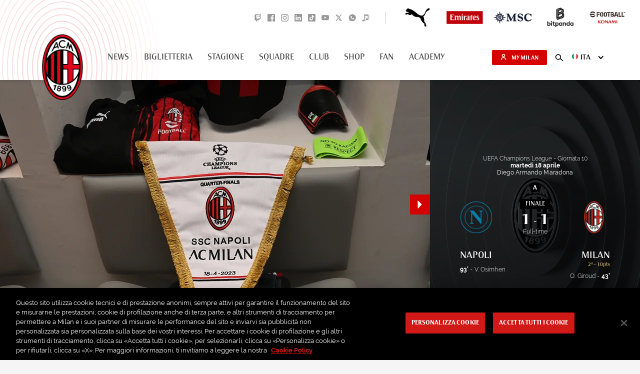

--- FILE ---
content_type: text/html; charset=utf-8
request_url: https://www.google.com/recaptcha/api2/aframe
body_size: 265
content:
<!DOCTYPE HTML><html><head><meta http-equiv="content-type" content="text/html; charset=UTF-8"></head><body><script nonce="PcosEC57AWaS36-1GPDk0w">/** Anti-fraud and anti-abuse applications only. See google.com/recaptcha */ try{var clients={'sodar':'https://pagead2.googlesyndication.com/pagead/sodar?'};window.addEventListener("message",function(a){try{if(a.source===window.parent){var b=JSON.parse(a.data);var c=clients[b['id']];if(c){var d=document.createElement('img');d.src=c+b['params']+'&rc='+(localStorage.getItem("rc::a")?sessionStorage.getItem("rc::b"):"");window.document.body.appendChild(d);sessionStorage.setItem("rc::e",parseInt(sessionStorage.getItem("rc::e")||0)+1);localStorage.setItem("rc::h",'1767265717655');}}}catch(b){}});window.parent.postMessage("_grecaptcha_ready", "*");}catch(b){}</script></body></html>

--- FILE ---
content_type: application/javascript; charset=UTF-8
request_url: https://www.acmilan.com/js/otSPAplugin.js
body_size: 617
content:
;MutationObserver = window.MutationObserver || window.WebKitMutationObserver;

const enableLanguageObserver = () => {
  const htmlElement = document.getElementsByTagName('html')[0];
  const htmlElementObserver = new MutationObserver((mutations) => mutations.forEach((mutation) => {
    if (mutation.type === 'attributes' && window.OneTrust != null) {
      const oneTrustLanguage = window.OneTrust.GetDomainData().Language.Culture;
      const webSiteLanguage = mutation.target.attributes['lang'].value;
      const webChangeLanguage = webSiteLanguage === 'it' ? 'it' : 'en';

      if (oneTrustLanguage !== webSiteLanguage) {
        // console.log('[OnRewind SPA Plugin] < html/> language: ', webSiteLanguage);
        // console.log('[OnRewind SPA Plugin] OneTrust language: ', oneTrustLanguage);
        // console.log('[OnRewind SPA Plugin] OneTrust change language to: ', webChangeLanguage);
        window.OneTrust.changeLanguage(webChangeLanguage);
      }
    }}));

  // console.log('[OnRewind SPA Plugin] Enable Language Observer');
  htmlElementObserver.observe(htmlElement, {
    // attributeFilter: 'lang',
    attributes: true,
  });
}

const enableDocumentObserver = () => {
  const documentObserver = new MutationObserver((mutations) => mutations.forEach((mutation) => {
    if (mutation.type === 'childList' && mutation.addedNodes.length) {
      mutation.addedNodes.forEach((addedNode) => {
        if (addedNode.id === 'ot-sdk-cookie-policy') {
          // console.log('[OnRewind SPA Plugin] Detect OneTrust cookie-policy');
          if (window.OneTrust != null) {
            // console.log('[OnRewind SPA Plugin] Init OneTrust Cookie Policy Html');
            window.OneTrust.initializeCookiePolicyHtml();

            // console.log('[OnRewind SPA Plugin] Add ToggleInfoDisplay event to OneTrust Show Settings button');
            const otSettingButtonCollection = document.getElementsByClassName('ot-sdk-show-settings');
            for (let i = 0; i < otSettingButtonCollection.length; i++) {
              otSettingButtonCollection[i].onclick = (event) => {
                event.stopImmediatePropagation();
                window.OneTrust.ToggleInfoDisplay();
              };
            }
          } else {
            console.error('[SPA Plugin]', 'OneTrust is not initialized');
          }
        }
      })
    }
  }));

  // console.log('[OnRewind SPA Plugin] Enable Document Observer');
  documentObserver.observe(document, {
    subtree: true,
    childList: true,
    attributes: true,
  });
}

// Enable SPA plugin
// console.log('[OnRewind SPA Plugin] Init');
enableLanguageObserver();
enableDocumentObserver();
